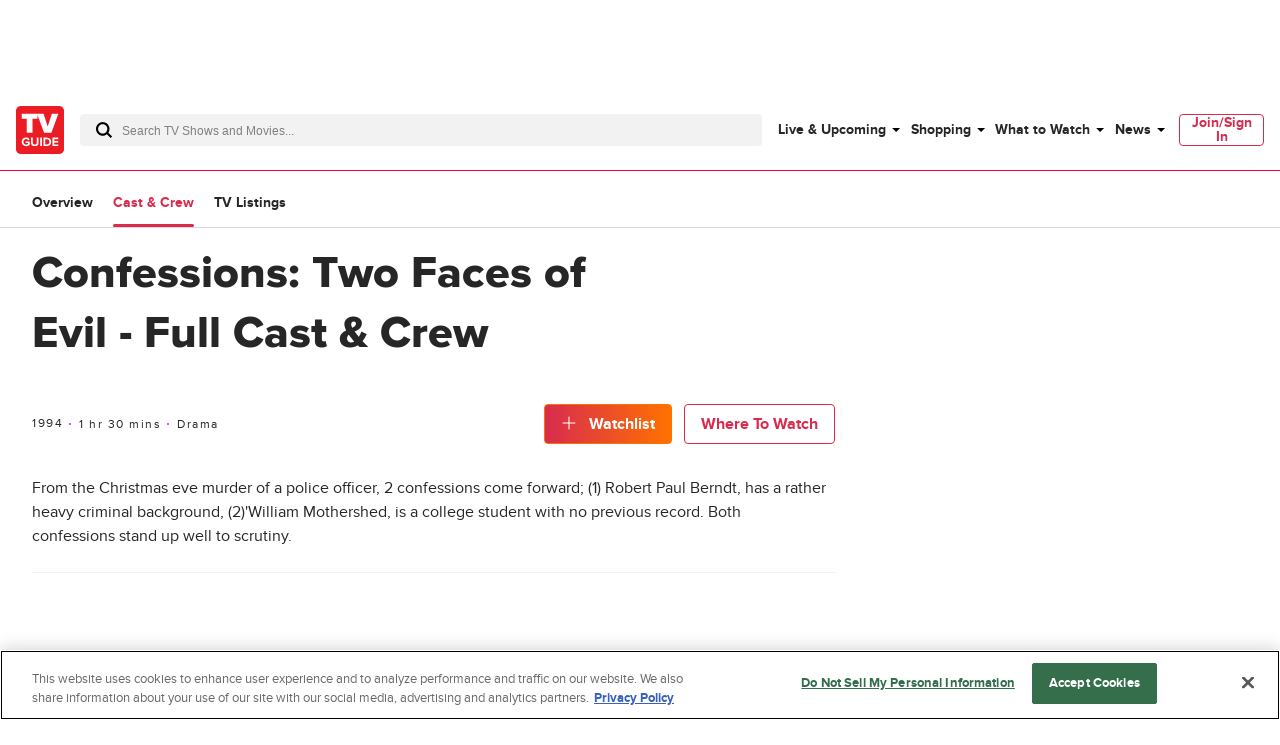

--- FILE ---
content_type: text/plain; charset=utf-8
request_url: https://firestore.googleapis.com/google.firestore.v1.Firestore/Listen/channel?database=projects%2Fplayer1-uds-prod%2Fdatabases%2F(default)&VER=8&RID=64207&CVER=22&X-HTTP-Session-Id=gsessionid&%24httpHeaders=X-Goog-Api-Client%3Agl-js%2F%20fire%2F8.0.2%0D%0AContent-Type%3Atext%2Fplain%0D%0A&zx=lrbczn2d7d68&t=1
body_size: -134
content:
51
[[0,["c","llfSQ6JOsldTX5yQXc1GZg","",8,12,30000]]]


--- FILE ---
content_type: text/plain; charset=utf-8
request_url: https://firestore.googleapis.com/google.firestore.v1.Firestore/Listen/channel?database=projects%2Fplayer1-uds-prod%2Fdatabases%2F(default)&gsessionid=nb0bxoTsA8XUfOLhfaia4yyLAmhY7t7E0yFXqpl9kf8&VER=8&RID=rpc&SID=llfSQ6JOsldTX5yQXc1GZg&CI=1&AID=0&TYPE=xmlhttp&zx=vxprl1ns4b9p&t=1
body_size: -29
content:
710
[[1,[{
  "targetChange": {
    "targetChangeType": "ADD",
    "targetIds": [
      2
    ]
  }
}
]],[2,[{
  "documentDelete": {
    "document": "projects/player1-uds-prod/databases/(default)/documents/a_users/e8eb1246-1bfd-4e29-a223-1f9eb4eaceac/site/tvg/edition/us/a_service_providers/service_provider",
    "readTime": "2026-01-19T03:28:22.004068Z",
    "removedTargetIds": [
      2
    ]
  }
}
]],[3,[{
  "targetChange": {
    "targetChangeType": "CURRENT",
    "targetIds": [
      2
    ],
    "resumeToken": "CgkI5OLJw9SWkgM=",
    "readTime": "2026-01-19T03:28:22.004068Z"
  }
}
]],[4,[{
  "targetChange": {
    "resumeToken": "CgkI5OLJw9SWkgM=",
    "readTime": "2026-01-19T03:28:22.004068Z"
  }
}
]]]